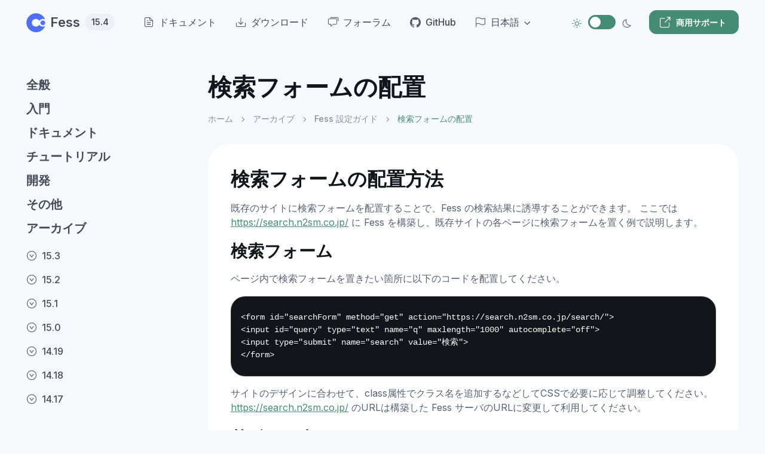

--- FILE ---
content_type: text/html
request_url: https://fess.codelibs.org/ja/13.10/config/search-form.html
body_size: 5979
content:
<!DOCTYPE html> <!--[if IE 8]><html class="no-js lt-ie9" lang="ja"><![endif]--> <!--[if gt IE 8]><!--> <html class="no-js" lang="ja"> <!--<![endif]--> <head> <meta charset="utf-8"> <script>(function(b,m,h,a,g){b[a]=b[a]||[];b[a].push({"gtm.start":new Date().getTime(),event:"gtm.js"});var k=m.getElementsByTagName(h)[0],e=m.createElement(h),c=a!="dataLayer"?"&l="+a:"";e.async=true;e.src="https://www.googletagmanager.com/gtm.js?id="+g+c;k.parentNode.insertBefore(e,k)})(window,document,"script","dataLayer","GTM-5F964KP");</script> <meta name="viewport" content="width=device-width, initial-scale=1.0"> <title>検索フォームの配置</title> <meta property="og:title" content="検索フォームの配置"> <meta property="og:url" content="https://fess.codelibs.org/ja/13.10/config/search-form.html"> <meta property="og:type" content="article"> <meta property="og:image" content=""> <meta name="twitter:site" content=""> <meta name="twitter:card" content="summary"> <meta name="twitter:creator" content="@codelibs"> <meta name="generator" content="Docutils 0.19: https://docutils.sourceforge.io/"/> <meta property="og:description" content="既存のサイトに検索フォームを配置することで、Fess の検索結果に誘導することができます。 ここでは https://search.n2sm.co.jp/ に Fess を構築し、既存サイトの各ページに検索フォームを置く例で説明します。"> <meta property="og:image" content="https://fess.codelibs.org/_static/img/fess-ogp.png"> <meta name="theme-color" content="white"> <script>let mode=window.localStorage.getItem("mode"),root=document.getElementsByTagName("html")[0];if(mode!==undefined&&mode==="dark"){root.classList.add("dark-mode")}else{root.classList.remove("dark-mode")};</script> <link rel="preconnect" href="https://fonts.googleapis.com"> <link rel="preconnect" href="https://fonts.gstatic.com" crossorigin> <link href="https://fonts.googleapis.com/css2?family=Inter:wght@400;500;600;700&amp;display=swap" rel="stylesheet" id="google-font"> <link rel="stylesheet" media="screen" href="../../_static/assets/vendor/simplebar/dist/simplebar.min.css"/> <link rel="stylesheet" media="screen" href="../../_static/assets/vendor/prismjs/themes/prism.css"/> <link rel="stylesheet" media="screen" href="../../_static/assets/vendor/prismjs/plugins/toolbar/prism-toolbar.css"/> <link rel="stylesheet" media="screen" href="../../_static/assets/vendor/prismjs/plugins/line-numbers/prism-line-numbers.css"/> <link rel="stylesheet" media="screen" href="../../_static/assets/css/theme.min.css"> <link rel="stylesheet" media="screen" href="../../_static/css/custom.css"> <link rel="index" title="索引" href="../../genindex.html"/> <link rel="search" title="検索" href="../../search.html"/> <link rel="top" title="Fess 15.4 ドキュメント" href="../../index.html"/> <link rel="up" title="Fess 設定ガイド" href="index.html"/> <link rel="next" title="仮想ホスト" href="virtual-host.html"/> <link rel="prev" title="クローラ関連の設定" href="crawler.html"/> </head> <body class="bg-secondary"> <noscript><iframe src="https://www.googletagmanager.com/ns.html?id=GTM-5F964KP" height="0" width="0" style="display:none;visibility:hidden"></iframe></noscript> <a href="#main-content" class="visually-hidden-focusable">Skip to main content</a> <main class="page-wrapper"> <header class="navbar navbar-expand justify-content-end fixed-top" data-scroll-header role="banner"> <div class="container"> <a class="navbar-brand pe-xl-2 me-4" href="../../index.html"> <span class="text-primary flex-shrink-0 me-2"><img src="../../_static/img/codelibs-logo.svg" width="32" height="32" alt="Fess"></span> Fess <span class="badge bg-secondary fs-sm ms-2">15.4</span> </a> <nav aria-label="Main navigation"> <ul class="navbar-nav d-none d-lg-flex me-auto" role="menubar"> <li class="nav-item" role="none"><a class="nav-link" href="/ja/documentation.html" role="menuitem"><i class="ai-file-text fs-lg opacity-90 me-2"></i>ドキュメント</a></li> <li class="nav-item" role="none"><a class="nav-link" href="/ja/downloads.html" role="menuitem"><i class="ai-download fs-lg opacity-90 me-2"></i>ダウンロード</a></li> <li class="nav-item" role="none"><a class="nav-link" href="https://discuss.codelibs.org/c/fessja/" role="menuitem"><i class="ai-messages fs-lg opacity-90 me-2"></i>フォーラム</a></li> <li class="nav-item" role="none"><a class="nav-link" href="https://github.com/codelibs/fess" role="menuitem"><i class="ai-github fs-lg opacity-90 me-2"></i>GitHub</a></li> <li class="nav-item dropdown"> <a class="nav-link dropdown-toggle" href="#" role="button" data-bs-toggle="dropdown" aria-expanded="false"> <i class="ai-flag fs-lg opacity-90 me-2"></i>日本語 </a> <ul class="dropdown-menu"> <li> <a class="dropdown-item" href="/13.10/config/search-form.html"> English </a> </li> <li> <a class="dropdown-item active" href="/ja/13.10/config/search-form.html"> 日本語 <i class="ai-check ms-2"></i> </a> </li> <li> <a class="dropdown-item" href="/de/13.10/config/search-form.html"> Deutsch </a> </li> <li> <a class="dropdown-item" href="/es/13.10/config/search-form.html"> Español </a> </li> <li> <a class="dropdown-item" href="/fr/13.10/config/search-form.html"> Français </a> </li> <li> <a class="dropdown-item" href="/zh-cn/13.10/config/search-form.html"> 简体中文 </a> </li> <li> <a class="dropdown-item" href="/ko/13.10/config/search-form.html"> 한국어 </a> </li> </ul> </li> </ul> </nav> <div class="form-check form-switch mode-switch pe-lg-1 ms-auto" data-bs-toggle="mode"> <input class="form-check-input" type="checkbox" id="theme-mode"> <label class="form-check-label" for="theme-mode"><i class="ai-sun fs-lg"></i></label> <label class="form-check-label" for="theme-mode"><i class="ai-moon fs-lg"></i></label> </div> <button class="navbar-toggler d-block d-lg-none ms-3 border-0" type="button" data-bs-toggle="offcanvas" data-bs-target="#componentsNav"> <span class="navbar-toggler-icon"></span> </button> <a class="btn btn-sm btn-primary d-none d-lg-inline-flex fs-sm ms-4" href="https://www.n2sm.net/products/n2search.html" target="_blank" rel="noopener"><i class="ai-external-link d-sm-inline-block fs-xl me-2 ms-n1"></i>商用サポート</a> </div> </header> <aside class="container position-fixed d-none d-lg-block start-50 translate-middle-x h-100 pt-5" role="complementary" aria-label="Sidebar navigation"> <div class="row h-100 pt-5"> <div class="col-lg-3 d-flex flex-column pb-3 pt-4" style="height: calc(100% - 2rem);"> <nav class="h-100 mt-2" data-simplebar aria-label="Table of contents"> <h3 class="h5 mb-1 pb-2"><a href="../../overview.html">全般</a></h3> <h3 class="h5 mb-1 pb-2"><a href="../../basic.html">入門</a></h3> <h3 class="h5 mb-1 pb-2"><a href="../../documentation.html">ドキュメント</a></h3> <h3 class="h5 mb-1 pb-2"><a href="../../tutorial.html">チュートリアル</a></h3> <h3 class="h5 mb-1 pb-2"><a href="../../development.html">開発</a></h3> <h3 class="h5 mb-1 pb-2"><a href="../../others.html">その他</a></h3> <h3 class="h5 mb-1 pb-2 current"><a href="../../archives.html">アーカイブ</a></h3><ul class="nav flex-column"> <li class="nav-item"><a class="nav-link px-0 py-2" href="../../archives.html#id2"><i class="ai-circle-arrow-down fs-lg opacity-90 me-2"></i>15.3</a></li> <li class="nav-item"><a class="nav-link px-0 py-2" href="../../archives.html#id3"><i class="ai-circle-arrow-down fs-lg opacity-90 me-2"></i>15.2</a></li> <li class="nav-item"><a class="nav-link px-0 py-2" href="../../archives.html#id4"><i class="ai-circle-arrow-down fs-lg opacity-90 me-2"></i>15.1</a></li> <li class="nav-item"><a class="nav-link px-0 py-2" href="../../archives.html#id5"><i class="ai-circle-arrow-down fs-lg opacity-90 me-2"></i>15.0</a></li> <li class="nav-item"><a class="nav-link px-0 py-2" href="../../archives.html#id6"><i class="ai-circle-arrow-down fs-lg opacity-90 me-2"></i>14.19</a></li> <li class="nav-item"><a class="nav-link px-0 py-2" href="../../archives.html#id7"><i class="ai-circle-arrow-down fs-lg opacity-90 me-2"></i>14.18</a></li> <li class="nav-item"><a class="nav-link px-0 py-2" href="../../archives.html#id8"><i class="ai-circle-arrow-down fs-lg opacity-90 me-2"></i>14.17</a></li> <li class="nav-item"><a class="nav-link px-0 py-2" href="../../archives.html#id9"><i class="ai-circle-arrow-down fs-lg opacity-90 me-2"></i>14.16</a></li> <li class="nav-item"><a class="nav-link px-0 py-2" href="../../archives.html#id10"><i class="ai-circle-arrow-down fs-lg opacity-90 me-2"></i>14.15</a></li> <li class="nav-item"><a class="nav-link px-0 py-2" href="../../archives.html#id11"><i class="ai-circle-arrow-down fs-lg opacity-90 me-2"></i>14.14</a></li> <li class="nav-item"><a class="nav-link px-0 py-2" href="../../archives.html#id12"><i class="ai-circle-arrow-down fs-lg opacity-90 me-2"></i>14.13</a></li> <li class="nav-item"><a class="nav-link px-0 py-2" href="../../archives.html#id13"><i class="ai-circle-arrow-down fs-lg opacity-90 me-2"></i>14.12</a></li> <li class="nav-item"><a class="nav-link px-0 py-2" href="../../archives.html#id14"><i class="ai-circle-arrow-down fs-lg opacity-90 me-2"></i>14.11</a></li> <li class="nav-item"><a class="nav-link px-0 py-2" href="../../archives.html#id15"><i class="ai-circle-arrow-down fs-lg opacity-90 me-2"></i>14.10</a></li> <li class="nav-item"><a class="nav-link px-0 py-2" href="../../archives.html#id16"><i class="ai-circle-arrow-down fs-lg opacity-90 me-2"></i>14.9</a></li> <li class="nav-item"><a class="nav-link px-0 py-2" href="../../archives.html#id17"><i class="ai-circle-arrow-down fs-lg opacity-90 me-2"></i>14.8</a></li> <li class="nav-item"><a class="nav-link px-0 py-2" href="../../archives.html#id18"><i class="ai-circle-arrow-down fs-lg opacity-90 me-2"></i>14.7</a></li> <li class="nav-item"><a class="nav-link px-0 py-2" href="../../archives.html#id19"><i class="ai-circle-arrow-down fs-lg opacity-90 me-2"></i>14.6</a></li> <li class="nav-item"><a class="nav-link px-0 py-2" href="../../archives.html#id20"><i class="ai-circle-arrow-down fs-lg opacity-90 me-2"></i>14.5</a></li> <li class="nav-item"><a class="nav-link px-0 py-2" href="../../archives.html#id21"><i class="ai-circle-arrow-down fs-lg opacity-90 me-2"></i>14.4</a></li> <li class="nav-item"><a class="nav-link px-0 py-2" href="../../archives.html#id22"><i class="ai-circle-arrow-down fs-lg opacity-90 me-2"></i>14.3</a></li> <li class="nav-item"><a class="nav-link px-0 py-2" href="../../archives.html#id23"><i class="ai-circle-arrow-down fs-lg opacity-90 me-2"></i>14.2</a></li> <li class="nav-item"><a class="nav-link px-0 py-2" href="../../archives.html#id24"><i class="ai-circle-arrow-down fs-lg opacity-90 me-2"></i>14.1</a></li> <li class="nav-item"><a class="nav-link px-0 py-2" href="../../archives.html#id25"><i class="ai-circle-arrow-down fs-lg opacity-90 me-2"></i>14.0</a></li> <li class="nav-item"><a class="nav-link px-0 py-2" href="../../archives.html#id26"><i class="ai-circle-arrow-down fs-lg opacity-90 me-2"></i>13.16</a></li> <li class="nav-item"><a class="nav-link px-0 py-2" href="../../archives.html#id27"><i class="ai-circle-arrow-down fs-lg opacity-90 me-2"></i>13.15</a></li> <li class="nav-item"><a class="nav-link px-0 py-2" href="../../archives.html#id28"><i class="ai-circle-arrow-down fs-lg opacity-90 me-2"></i>13.14</a></li> <li class="nav-item"><a class="nav-link px-0 py-2" href="../../archives.html#id29"><i class="ai-circle-arrow-down fs-lg opacity-90 me-2"></i>13.13</a></li> <li class="nav-item"><a class="nav-link px-0 py-2" href="../../archives.html#id30"><i class="ai-circle-arrow-down fs-lg opacity-90 me-2"></i>13.12</a></li> <li class="nav-item"><a class="nav-link px-0 py-2" href="../../archives.html#id31"><i class="ai-circle-arrow-down fs-lg opacity-90 me-2"></i>13.11</a></li> <li class="nav-item current"><a class="nav-link px-0 py-2" href="../../archives.html#id32"><i class="ai-circle-arrow-down fs-lg opacity-90 me-2"></i>13.10</a><ul class="nav flex-column border-start ps-3 ms-2 mb-2"> <li class="nav-item"><a class="nav-link fs-sm fw-normal py-1 ps-1 pe-0 mb-1" href="../install/index.html" data-scroll="data-scroll">Fess インストールガイド</a></li> <li class="nav-item"><a class="nav-link fs-sm fw-normal py-1 ps-1 pe-0 mb-1" href="../user/index.html" data-scroll="data-scroll">Fess ユーザーガイド</a></li> <li class="nav-item"><a class="nav-link fs-sm fw-normal py-1 ps-1 pe-0 mb-1" href="../api/index.html" data-scroll="data-scroll">Fess APIガイド</a></li> <li class="nav-item"><a class="nav-link fs-sm fw-normal py-1 ps-1 pe-0 mb-1" href="../admin/index.html" data-scroll="data-scroll">Fess 管理者ガイド</a></li> <li class="nav-item" current><a class="nav-link fs-sm fw-normal py-1 ps-1 pe-0 mb-1" href="index.html" data-scroll="data-scroll">Fess 設定ガイド</a></li> <li class="nav-item"><a class="nav-link fs-sm fw-normal py-1 ps-1 pe-0 mb-1" href="https://fess.codelibs.org/13.10/apidocs/index.html" data-scroll="data-scroll">JavaDocs</a></li> <li class="nav-item"><a class="nav-link fs-sm fw-normal py-1 ps-1 pe-0 mb-1" href="https://fess.codelibs.org/13.10/xref/index.html" data-scroll="data-scroll">XRef</a></li> <li class="nav-item"><a class="nav-link fs-sm fw-normal py-1 ps-1 pe-0 mb-1" href="https://fess.codelibs.org/13.10/lastadoc-fess.html" data-scroll="data-scroll">I/F Doc</a></li></ul></li> <li class="nav-item"><a class="nav-link px-0 py-2" href="../../archives.html#id33"><i class="ai-circle-arrow-down fs-lg opacity-90 me-2"></i>13.9</a></li> <li class="nav-item"><a class="nav-link px-0 py-2" href="../../archives.html#id34"><i class="ai-circle-arrow-down fs-lg opacity-90 me-2"></i>13.8</a></li> <li class="nav-item"><a class="nav-link px-0 py-2" href="../../archives.html#id35"><i class="ai-circle-arrow-down fs-lg opacity-90 me-2"></i>13.7</a></li> <li class="nav-item"><a class="nav-link px-0 py-2" href="../../archives.html#id36"><i class="ai-circle-arrow-down fs-lg opacity-90 me-2"></i>13.6</a></li> <li class="nav-item"><a class="nav-link px-0 py-2" href="../../archives.html#id37"><i class="ai-circle-arrow-down fs-lg opacity-90 me-2"></i>13.5</a></li> <li class="nav-item"><a class="nav-link px-0 py-2" href="../../archives.html#id38"><i class="ai-circle-arrow-down fs-lg opacity-90 me-2"></i>13.4</a></li> <li class="nav-item"><a class="nav-link px-0 py-2" href="../../archives.html#id39"><i class="ai-circle-arrow-down fs-lg opacity-90 me-2"></i>13.3</a></li> <li class="nav-item"><a class="nav-link px-0 py-2" href="../../archives.html#id40"><i class="ai-circle-arrow-down fs-lg opacity-90 me-2"></i>13.2</a></li> <li class="nav-item"><a class="nav-link px-0 py-2" href="../../archives.html#id41"><i class="ai-circle-arrow-down fs-lg opacity-90 me-2"></i>13.1</a></li> <li class="nav-item"><a class="nav-link px-0 py-2" href="../../archives.html#id42"><i class="ai-circle-arrow-down fs-lg opacity-90 me-2"></i>13.0</a></li> <li class="nav-item"><a class="nav-link px-0 py-2" href="../../archives.html#id43"><i class="ai-circle-arrow-down fs-lg opacity-90 me-2"></i>12.7</a></li> <li class="nav-item"><a class="nav-link px-0 py-2" href="../../archives.html#id44"><i class="ai-circle-arrow-down fs-lg opacity-90 me-2"></i>12.6</a></li> <li class="nav-item"><a class="nav-link px-0 py-2" href="../../archives.html#id45"><i class="ai-circle-arrow-down fs-lg opacity-90 me-2"></i>12.5</a></li> <li class="nav-item"><a class="nav-link px-0 py-2" href="../../archives.html#id46"><i class="ai-circle-arrow-down fs-lg opacity-90 me-2"></i>12.4</a></li> <li class="nav-item"><a class="nav-link px-0 py-2" href="../../archives.html#id47"><i class="ai-circle-arrow-down fs-lg opacity-90 me-2"></i>12.3</a></li> <li class="nav-item"><a class="nav-link px-0 py-2" href="../../archives.html#id48"><i class="ai-circle-arrow-down fs-lg opacity-90 me-2"></i>12.2</a></li> <li class="nav-item"><a class="nav-link px-0 py-2" href="../../archives.html#id49"><i class="ai-circle-arrow-down fs-lg opacity-90 me-2"></i>12.1</a></li> <li class="nav-item"><a class="nav-link px-0 py-2" href="../../archives.html#id50"><i class="ai-circle-arrow-down fs-lg opacity-90 me-2"></i>12.0</a></li> <li class="nav-item"><a class="nav-link px-0 py-2" href="../../archives.html#id51"><i class="ai-circle-arrow-down fs-lg opacity-90 me-2"></i>11.4</a></li> <li class="nav-item"><a class="nav-link px-0 py-2" href="../../archives.html#id52"><i class="ai-circle-arrow-down fs-lg opacity-90 me-2"></i>11.3</a></li> <li class="nav-item"><a class="nav-link px-0 py-2" href="../../archives.html#id53"><i class="ai-circle-arrow-down fs-lg opacity-90 me-2"></i>11.2</a></li> <li class="nav-item"><a class="nav-link px-0 py-2" href="../../archives.html#id54"><i class="ai-circle-arrow-down fs-lg opacity-90 me-2"></i>11.1</a></li> <li class="nav-item"><a class="nav-link px-0 py-2" href="../../archives.html#id55"><i class="ai-circle-arrow-down fs-lg opacity-90 me-2"></i>11.0</a></li> <li class="nav-item"><a class="nav-link px-0 py-2" href="../../archives.html#id56"><i class="ai-circle-arrow-down fs-lg opacity-90 me-2"></i>10.3</a></li> <li class="nav-item"><a class="nav-link px-0 py-2" href="../../archives.html#id57"><i class="ai-circle-arrow-down fs-lg opacity-90 me-2"></i>10.2</a></li> <li class="nav-item"><a class="nav-link px-0 py-2" href="../../archives.html#id58"><i class="ai-circle-arrow-down fs-lg opacity-90 me-2"></i>10.1</a></li> <li class="nav-item"><a class="nav-link px-0 py-2" href="../../archives.html#id59"><i class="ai-circle-arrow-down fs-lg opacity-90 me-2"></i>10.0</a></li> <li class="nav-item"><a class="nav-link px-0 py-2" href="../../archives.html#id60"><i class="ai-circle-arrow-down fs-lg opacity-90 me-2"></i>9.4</a></li> <li class="nav-item"><a class="nav-link px-0 py-2" href="../../archives.html#id61"><i class="ai-circle-arrow-down fs-lg opacity-90 me-2"></i>9.3</a></li> <li class="nav-item"><a class="nav-link px-0 py-2" href="../../archives.html#id62"><i class="ai-circle-arrow-down fs-lg opacity-90 me-2"></i>9.2</a></li> <li class="nav-item"><a class="nav-link px-0 py-2" href="../../archives.html#id63"><i class="ai-circle-arrow-down fs-lg opacity-90 me-2"></i>9.1</a></li> <li class="nav-item"><a class="nav-link px-0 py-2" href="../../archives.html#id64"><i class="ai-circle-arrow-down fs-lg opacity-90 me-2"></i>9.0</a></li> <li class="nav-item"><a class="nav-link px-0 py-2" href="../../archives.html#id65"><i class="ai-circle-arrow-down fs-lg opacity-90 me-2"></i>8.0</a></li> <li class="nav-item"><a class="nav-link px-0 py-2" href="../../archives.html#id66"><i class="ai-circle-arrow-down fs-lg opacity-90 me-2"></i>7.0</a></li> <li class="nav-item"><a class="nav-link px-0 py-2" href="../../archives.html#id67"><i class="ai-circle-arrow-down fs-lg opacity-90 me-2"></i>6.0</a></li> <li class="nav-item"><a class="nav-link px-0 py-2" href="../../archives.html#id68"><i class="ai-circle-arrow-down fs-lg opacity-90 me-2"></i>5.0</a></li> <li class="nav-item"><a class="nav-link px-0 py-2" href="../../archives.html#id69"><i class="ai-circle-arrow-down fs-lg opacity-90 me-2"></i>4.0</a></li> <li class="nav-item"><a class="nav-link px-0 py-2" href="../../archives.html#id70"><i class="ai-circle-arrow-down fs-lg opacity-90 me-2"></i>3.0</a></li> <li class="nav-item"><a class="nav-link px-0 py-2" href="../../archives.html#id71"><i class="ai-circle-arrow-down fs-lg opacity-90 me-2"></i>2.0</a></li> <li class="nav-item"><a class="nav-link px-0 py-2" href="../../archives.html#id72"><i class="ai-circle-arrow-down fs-lg opacity-90 me-2"></i>チュートリアル</a></li></ul> </nav> </div> </div> </aside> <div class="offcanvas offcanvas-start" id="componentsNav"> <div class="offcanvas-header align-items-center"> <div class="d-flex align-items-center"> <h4 class="offcanvas-title">メニュー</h4> </div> <button class="btn-close" type="button" data-bs-dismiss="offcanvas"></button> </div> <ul class="nav flex-column border-bottom pb-4"> <li class="nav-item"><a class="nav-link py-2" href="https://fess.codelibs.org/ja/documentation.html"><i class="ai-file-text fs-lg opacity-90 me-2"></i>ドキュメント</a></li> <li class="nav-item"><a class="nav-link py-2" href="https://discuss.codelibs.org/c/fessja/"><i class="ai-messages fs-lg opacity-90 me-2"></i>フォーラム</a></li> <li class="nav-item"><a class="nav-link py-2" href="https://github.com/codelibs/fess"><i class="ai-github fs-lg opacity-90 me-2"></i>GitHub</a></li> <li class="nav-item dropdown"> <a class="nav-link py-2 dropdown-toggle" href="#" role="button" data-bs-toggle="dropdown" aria-expanded="false"> <i class="ai-flag fs-lg opacity-90 me-2"></i>日本語 </a> <ul class="dropdown-menu"> <li> <a class="dropdown-item" href="/13.10/config/search-form.html"> English </a> </li> <li> <a class="dropdown-item active" href="/ja/13.10/config/search-form.html"> 日本語 <i class="ai-check ms-2"></i> </a> </li> <li> <a class="dropdown-item" href="/de/13.10/config/search-form.html"> Deutsch </a> </li> <li> <a class="dropdown-item" href="/es/13.10/config/search-form.html"> Español </a> </li> <li> <a class="dropdown-item" href="/fr/13.10/config/search-form.html"> Français </a> </li> <li> <a class="dropdown-item" href="/zh-cn/13.10/config/search-form.html"> 简体中文 </a> </li> <li> <a class="dropdown-item" href="/ko/13.10/config/search-form.html"> 한국어 </a> </li> </ul> </li> </ul> <div class="offcanvas-body"> <h3 class="h5 mb-1 pb-2"><a href="../../overview.html">全般</a></h3> <h3 class="h5 mb-1 pb-2"><a href="../../basic.html">入門</a></h3> <h3 class="h5 mb-1 pb-2"><a href="../../documentation.html">ドキュメント</a></h3> <h3 class="h5 mb-1 pb-2"><a href="../../tutorial.html">チュートリアル</a></h3> <h3 class="h5 mb-1 pb-2"><a href="../../development.html">開発</a></h3> <h3 class="h5 mb-1 pb-2"><a href="../../others.html">その他</a></h3> <h3 class="h5 mb-1 pb-2 current"><a href="../../archives.html">アーカイブ</a></h3><ul class="nav flex-column"> <li class="nav-item"><a class="nav-link px-0 py-2" href="../../archives.html#id2"><i class="ai-circle-arrow-down fs-lg opacity-90 me-2"></i>15.3</a></li> <li class="nav-item"><a class="nav-link px-0 py-2" href="../../archives.html#id3"><i class="ai-circle-arrow-down fs-lg opacity-90 me-2"></i>15.2</a></li> <li class="nav-item"><a class="nav-link px-0 py-2" href="../../archives.html#id4"><i class="ai-circle-arrow-down fs-lg opacity-90 me-2"></i>15.1</a></li> <li class="nav-item"><a class="nav-link px-0 py-2" href="../../archives.html#id5"><i class="ai-circle-arrow-down fs-lg opacity-90 me-2"></i>15.0</a></li> <li class="nav-item"><a class="nav-link px-0 py-2" href="../../archives.html#id6"><i class="ai-circle-arrow-down fs-lg opacity-90 me-2"></i>14.19</a></li> <li class="nav-item"><a class="nav-link px-0 py-2" href="../../archives.html#id7"><i class="ai-circle-arrow-down fs-lg opacity-90 me-2"></i>14.18</a></li> <li class="nav-item"><a class="nav-link px-0 py-2" href="../../archives.html#id8"><i class="ai-circle-arrow-down fs-lg opacity-90 me-2"></i>14.17</a></li> <li class="nav-item"><a class="nav-link px-0 py-2" href="../../archives.html#id9"><i class="ai-circle-arrow-down fs-lg opacity-90 me-2"></i>14.16</a></li> <li class="nav-item"><a class="nav-link px-0 py-2" href="../../archives.html#id10"><i class="ai-circle-arrow-down fs-lg opacity-90 me-2"></i>14.15</a></li> <li class="nav-item"><a class="nav-link px-0 py-2" href="../../archives.html#id11"><i class="ai-circle-arrow-down fs-lg opacity-90 me-2"></i>14.14</a></li> <li class="nav-item"><a class="nav-link px-0 py-2" href="../../archives.html#id12"><i class="ai-circle-arrow-down fs-lg opacity-90 me-2"></i>14.13</a></li> <li class="nav-item"><a class="nav-link px-0 py-2" href="../../archives.html#id13"><i class="ai-circle-arrow-down fs-lg opacity-90 me-2"></i>14.12</a></li> <li class="nav-item"><a class="nav-link px-0 py-2" href="../../archives.html#id14"><i class="ai-circle-arrow-down fs-lg opacity-90 me-2"></i>14.11</a></li> <li class="nav-item"><a class="nav-link px-0 py-2" href="../../archives.html#id15"><i class="ai-circle-arrow-down fs-lg opacity-90 me-2"></i>14.10</a></li> <li class="nav-item"><a class="nav-link px-0 py-2" href="../../archives.html#id16"><i class="ai-circle-arrow-down fs-lg opacity-90 me-2"></i>14.9</a></li> <li class="nav-item"><a class="nav-link px-0 py-2" href="../../archives.html#id17"><i class="ai-circle-arrow-down fs-lg opacity-90 me-2"></i>14.8</a></li> <li class="nav-item"><a class="nav-link px-0 py-2" href="../../archives.html#id18"><i class="ai-circle-arrow-down fs-lg opacity-90 me-2"></i>14.7</a></li> <li class="nav-item"><a class="nav-link px-0 py-2" href="../../archives.html#id19"><i class="ai-circle-arrow-down fs-lg opacity-90 me-2"></i>14.6</a></li> <li class="nav-item"><a class="nav-link px-0 py-2" href="../../archives.html#id20"><i class="ai-circle-arrow-down fs-lg opacity-90 me-2"></i>14.5</a></li> <li class="nav-item"><a class="nav-link px-0 py-2" href="../../archives.html#id21"><i class="ai-circle-arrow-down fs-lg opacity-90 me-2"></i>14.4</a></li> <li class="nav-item"><a class="nav-link px-0 py-2" href="../../archives.html#id22"><i class="ai-circle-arrow-down fs-lg opacity-90 me-2"></i>14.3</a></li> <li class="nav-item"><a class="nav-link px-0 py-2" href="../../archives.html#id23"><i class="ai-circle-arrow-down fs-lg opacity-90 me-2"></i>14.2</a></li> <li class="nav-item"><a class="nav-link px-0 py-2" href="../../archives.html#id24"><i class="ai-circle-arrow-down fs-lg opacity-90 me-2"></i>14.1</a></li> <li class="nav-item"><a class="nav-link px-0 py-2" href="../../archives.html#id25"><i class="ai-circle-arrow-down fs-lg opacity-90 me-2"></i>14.0</a></li> <li class="nav-item"><a class="nav-link px-0 py-2" href="../../archives.html#id26"><i class="ai-circle-arrow-down fs-lg opacity-90 me-2"></i>13.16</a></li> <li class="nav-item"><a class="nav-link px-0 py-2" href="../../archives.html#id27"><i class="ai-circle-arrow-down fs-lg opacity-90 me-2"></i>13.15</a></li> <li class="nav-item"><a class="nav-link px-0 py-2" href="../../archives.html#id28"><i class="ai-circle-arrow-down fs-lg opacity-90 me-2"></i>13.14</a></li> <li class="nav-item"><a class="nav-link px-0 py-2" href="../../archives.html#id29"><i class="ai-circle-arrow-down fs-lg opacity-90 me-2"></i>13.13</a></li> <li class="nav-item"><a class="nav-link px-0 py-2" href="../../archives.html#id30"><i class="ai-circle-arrow-down fs-lg opacity-90 me-2"></i>13.12</a></li> <li class="nav-item"><a class="nav-link px-0 py-2" href="../../archives.html#id31"><i class="ai-circle-arrow-down fs-lg opacity-90 me-2"></i>13.11</a></li> <li class="nav-item current"><a class="nav-link px-0 py-2" href="../../archives.html#id32"><i class="ai-circle-arrow-down fs-lg opacity-90 me-2"></i>13.10</a><ul class="nav flex-column border-start ps-3 ms-2 mb-2"> <li class="nav-item"><a class="nav-link fs-sm fw-normal py-1 ps-1 pe-0 mb-1" href="../install/index.html" data-scroll="data-scroll">Fess インストールガイド</a></li> <li class="nav-item"><a class="nav-link fs-sm fw-normal py-1 ps-1 pe-0 mb-1" href="../user/index.html" data-scroll="data-scroll">Fess ユーザーガイド</a></li> <li class="nav-item"><a class="nav-link fs-sm fw-normal py-1 ps-1 pe-0 mb-1" href="../api/index.html" data-scroll="data-scroll">Fess APIガイド</a></li> <li class="nav-item"><a class="nav-link fs-sm fw-normal py-1 ps-1 pe-0 mb-1" href="../admin/index.html" data-scroll="data-scroll">Fess 管理者ガイド</a></li> <li class="nav-item" current><a class="nav-link fs-sm fw-normal py-1 ps-1 pe-0 mb-1" href="index.html" data-scroll="data-scroll">Fess 設定ガイド</a></li> <li class="nav-item"><a class="nav-link fs-sm fw-normal py-1 ps-1 pe-0 mb-1" href="https://fess.codelibs.org/13.10/apidocs/index.html" data-scroll="data-scroll">JavaDocs</a></li> <li class="nav-item"><a class="nav-link fs-sm fw-normal py-1 ps-1 pe-0 mb-1" href="https://fess.codelibs.org/13.10/xref/index.html" data-scroll="data-scroll">XRef</a></li> <li class="nav-item"><a class="nav-link fs-sm fw-normal py-1 ps-1 pe-0 mb-1" href="https://fess.codelibs.org/13.10/lastadoc-fess.html" data-scroll="data-scroll">I/F Doc</a></li></ul></li> <li class="nav-item"><a class="nav-link px-0 py-2" href="../../archives.html#id33"><i class="ai-circle-arrow-down fs-lg opacity-90 me-2"></i>13.9</a></li> <li class="nav-item"><a class="nav-link px-0 py-2" href="../../archives.html#id34"><i class="ai-circle-arrow-down fs-lg opacity-90 me-2"></i>13.8</a></li> <li class="nav-item"><a class="nav-link px-0 py-2" href="../../archives.html#id35"><i class="ai-circle-arrow-down fs-lg opacity-90 me-2"></i>13.7</a></li> <li class="nav-item"><a class="nav-link px-0 py-2" href="../../archives.html#id36"><i class="ai-circle-arrow-down fs-lg opacity-90 me-2"></i>13.6</a></li> <li class="nav-item"><a class="nav-link px-0 py-2" href="../../archives.html#id37"><i class="ai-circle-arrow-down fs-lg opacity-90 me-2"></i>13.5</a></li> <li class="nav-item"><a class="nav-link px-0 py-2" href="../../archives.html#id38"><i class="ai-circle-arrow-down fs-lg opacity-90 me-2"></i>13.4</a></li> <li class="nav-item"><a class="nav-link px-0 py-2" href="../../archives.html#id39"><i class="ai-circle-arrow-down fs-lg opacity-90 me-2"></i>13.3</a></li> <li class="nav-item"><a class="nav-link px-0 py-2" href="../../archives.html#id40"><i class="ai-circle-arrow-down fs-lg opacity-90 me-2"></i>13.2</a></li> <li class="nav-item"><a class="nav-link px-0 py-2" href="../../archives.html#id41"><i class="ai-circle-arrow-down fs-lg opacity-90 me-2"></i>13.1</a></li> <li class="nav-item"><a class="nav-link px-0 py-2" href="../../archives.html#id42"><i class="ai-circle-arrow-down fs-lg opacity-90 me-2"></i>13.0</a></li> <li class="nav-item"><a class="nav-link px-0 py-2" href="../../archives.html#id43"><i class="ai-circle-arrow-down fs-lg opacity-90 me-2"></i>12.7</a></li> <li class="nav-item"><a class="nav-link px-0 py-2" href="../../archives.html#id44"><i class="ai-circle-arrow-down fs-lg opacity-90 me-2"></i>12.6</a></li> <li class="nav-item"><a class="nav-link px-0 py-2" href="../../archives.html#id45"><i class="ai-circle-arrow-down fs-lg opacity-90 me-2"></i>12.5</a></li> <li class="nav-item"><a class="nav-link px-0 py-2" href="../../archives.html#id46"><i class="ai-circle-arrow-down fs-lg opacity-90 me-2"></i>12.4</a></li> <li class="nav-item"><a class="nav-link px-0 py-2" href="../../archives.html#id47"><i class="ai-circle-arrow-down fs-lg opacity-90 me-2"></i>12.3</a></li> <li class="nav-item"><a class="nav-link px-0 py-2" href="../../archives.html#id48"><i class="ai-circle-arrow-down fs-lg opacity-90 me-2"></i>12.2</a></li> <li class="nav-item"><a class="nav-link px-0 py-2" href="../../archives.html#id49"><i class="ai-circle-arrow-down fs-lg opacity-90 me-2"></i>12.1</a></li> <li class="nav-item"><a class="nav-link px-0 py-2" href="../../archives.html#id50"><i class="ai-circle-arrow-down fs-lg opacity-90 me-2"></i>12.0</a></li> <li class="nav-item"><a class="nav-link px-0 py-2" href="../../archives.html#id51"><i class="ai-circle-arrow-down fs-lg opacity-90 me-2"></i>11.4</a></li> <li class="nav-item"><a class="nav-link px-0 py-2" href="../../archives.html#id52"><i class="ai-circle-arrow-down fs-lg opacity-90 me-2"></i>11.3</a></li> <li class="nav-item"><a class="nav-link px-0 py-2" href="../../archives.html#id53"><i class="ai-circle-arrow-down fs-lg opacity-90 me-2"></i>11.2</a></li> <li class="nav-item"><a class="nav-link px-0 py-2" href="../../archives.html#id54"><i class="ai-circle-arrow-down fs-lg opacity-90 me-2"></i>11.1</a></li> <li class="nav-item"><a class="nav-link px-0 py-2" href="../../archives.html#id55"><i class="ai-circle-arrow-down fs-lg opacity-90 me-2"></i>11.0</a></li> <li class="nav-item"><a class="nav-link px-0 py-2" href="../../archives.html#id56"><i class="ai-circle-arrow-down fs-lg opacity-90 me-2"></i>10.3</a></li> <li class="nav-item"><a class="nav-link px-0 py-2" href="../../archives.html#id57"><i class="ai-circle-arrow-down fs-lg opacity-90 me-2"></i>10.2</a></li> <li class="nav-item"><a class="nav-link px-0 py-2" href="../../archives.html#id58"><i class="ai-circle-arrow-down fs-lg opacity-90 me-2"></i>10.1</a></li> <li class="nav-item"><a class="nav-link px-0 py-2" href="../../archives.html#id59"><i class="ai-circle-arrow-down fs-lg opacity-90 me-2"></i>10.0</a></li> <li class="nav-item"><a class="nav-link px-0 py-2" href="../../archives.html#id60"><i class="ai-circle-arrow-down fs-lg opacity-90 me-2"></i>9.4</a></li> <li class="nav-item"><a class="nav-link px-0 py-2" href="../../archives.html#id61"><i class="ai-circle-arrow-down fs-lg opacity-90 me-2"></i>9.3</a></li> <li class="nav-item"><a class="nav-link px-0 py-2" href="../../archives.html#id62"><i class="ai-circle-arrow-down fs-lg opacity-90 me-2"></i>9.2</a></li> <li class="nav-item"><a class="nav-link px-0 py-2" href="../../archives.html#id63"><i class="ai-circle-arrow-down fs-lg opacity-90 me-2"></i>9.1</a></li> <li class="nav-item"><a class="nav-link px-0 py-2" href="../../archives.html#id64"><i class="ai-circle-arrow-down fs-lg opacity-90 me-2"></i>9.0</a></li> <li class="nav-item"><a class="nav-link px-0 py-2" href="../../archives.html#id65"><i class="ai-circle-arrow-down fs-lg opacity-90 me-2"></i>8.0</a></li> <li class="nav-item"><a class="nav-link px-0 py-2" href="../../archives.html#id66"><i class="ai-circle-arrow-down fs-lg opacity-90 me-2"></i>7.0</a></li> <li class="nav-item"><a class="nav-link px-0 py-2" href="../../archives.html#id67"><i class="ai-circle-arrow-down fs-lg opacity-90 me-2"></i>6.0</a></li> <li class="nav-item"><a class="nav-link px-0 py-2" href="../../archives.html#id68"><i class="ai-circle-arrow-down fs-lg opacity-90 me-2"></i>5.0</a></li> <li class="nav-item"><a class="nav-link px-0 py-2" href="../../archives.html#id69"><i class="ai-circle-arrow-down fs-lg opacity-90 me-2"></i>4.0</a></li> <li class="nav-item"><a class="nav-link px-0 py-2" href="../../archives.html#id70"><i class="ai-circle-arrow-down fs-lg opacity-90 me-2"></i>3.0</a></li> <li class="nav-item"><a class="nav-link px-0 py-2" href="../../archives.html#id71"><i class="ai-circle-arrow-down fs-lg opacity-90 me-2"></i>2.0</a></li> <li class="nav-item"><a class="nav-link px-0 py-2" href="../../archives.html#id72"><i class="ai-circle-arrow-down fs-lg opacity-90 me-2"></i>チュートリアル</a></li></ul> </div> <div class="offcanvas-header border-top"> <a class="btn btn-primary w-100" href="https://www.n2sm.net/products/n2search.html" target="_blank" rel="noopener"><i class="ai-external-link d-sm-inline-block fs-xl me-2 ms-n1"></i>商用サポート</a> </div> </div> <section id="main-content" class="container pt-5 pb-4" role="main" aria-label="Main content"> <div class="row pt-5 pb-2 pb-sm-3"> <div class="col-lg-9 offset-lg-3 position-relative zindex-5"> <h1 class="pt-lg-4">検索フォームの配置</h1> <div class="d-flex flex-wrap flex-md-nowrap justify-content-between pb-3"> <nav aria-label="breadcrumb"> <ol class="breadcrumb"> <li class="breadcrumb-item"><a href="../../index.html">ホーム</a></li> <li class="breadcrumb-item"><a href="../../archives.html">アーカイブ</a></li> <li class="breadcrumb-item"><a href="index.html">Fess 設定ガイド</a></li> <li class="breadcrumb-item active" aria-current="page">検索フォームの配置</li> </ol> </nav> </div> <section class="card border-0 mb-4" id="type-body-text"> <div class="card-body"> <section id="id1"> <section id="id2"> <h2>検索フォームの配置方法<a class="headerlink" href="#id2" title="この見出しへのパーマリンク"><i class="ai-link"></i></a></h2> <p>既存のサイトに検索フォームを配置することで、Fess の検索結果に誘導することができます。 ここでは <a class="reference external" href="https://search.n2sm.co.jp/">https://search.n2sm.co.jp/</a> に Fess を構築し、既存サイトの各ページに検索フォームを置く例で説明します。</p> <section id="id3"> <h3>検索フォーム<a class="headerlink" href="#id3" title="この見出しへのパーマリンク"><i class="ai-link"></i></a></h3> <p>ページ内で検索フォームを置きたい箇所に以下のコードを配置してください。</p> <div class="highlight-default notranslate"><div class="highlight mb-3"><pre><span></span><span class="o">&lt;</span><span class="n">form</span> <span class="nb">id</span><span class="o">=</span><span class="s2">&quot;searchForm&quot;</span> <span class="n">method</span><span class="o">=</span><span class="s2">&quot;get&quot;</span> <span class="n">action</span><span class="o">=</span><span class="s2">&quot;https://search.n2sm.co.jp/search/&quot;</span><span class="o">&gt;</span>
<span class="o">&lt;</span><span class="nb">input</span> <span class="nb">id</span><span class="o">=</span><span class="s2">&quot;query&quot;</span> <span class="nb">type</span><span class="o">=</span><span class="s2">&quot;text&quot;</span> <span class="n">name</span><span class="o">=</span><span class="s2">&quot;q&quot;</span> <span class="n">maxlength</span><span class="o">=</span><span class="s2">&quot;1000&quot;</span> <span class="n">autocomplete</span><span class="o">=</span><span class="s2">&quot;off&quot;</span><span class="o">&gt;</span>
<span class="o">&lt;</span><span class="nb">input</span> <span class="nb">type</span><span class="o">=</span><span class="s2">&quot;submit&quot;</span> <span class="n">name</span><span class="o">=</span><span class="s2">&quot;search&quot;</span> <span class="n">value</span><span class="o">=</span><span class="s2">&quot;検索&quot;</span><span class="o">&gt;</span>
<span class="o">&lt;/</span><span class="n">form</span><span class="o">&gt;</span>
</pre></div> </div> <p>サイトのデザインに合わせて、class属性でクラス名を追加するなどしてCSSで必要に応じて調整してください。 <a class="reference external" href="https://search.n2sm.co.jp/">https://search.n2sm.co.jp/</a> のURLは構築した Fess サーバのURLに変更して利用してください。</p> </section> <section id="id4"> <h3>サジェスト<a class="headerlink" href="#id4" title="この見出しへのパーマリンク"><i class="ai-link"></i></a></h3> <p>配置した検索フォームにサジェスト機能を設定することもできます。 設定する場合は以下のコードを&lt;/body&gt;の前に追加してください。</p> <div class="highlight-default notranslate"><div class="highlight mb-3"><pre><span></span>&lt;script type=&quot;text/javascript&quot; src=&quot;https://search.n2sm.co.jp/js/jquery-3.4.1.min.js&quot;&gt;&lt;/script&gt;
&lt;script type=&quot;text/javascript&quot; src=&quot;https://search.n2sm.co.jp/js/suggestor.js&quot;&gt;&lt;/script&gt;
&lt;script&gt;
$(function() {
  $(&#39;#query&#39;).suggestor({
    ajaxinfo : {
      url : &#39;https://search.n2sm.co.jp/suggest&#39;,
      fn : &#39;_default,content,title&#39;,
      num : 10
    },
    boxCssInfo: {
      border: &quot;1px solid rgba(82, 168, 236, 0.5)&quot;,
      &quot;-webkit-box-shadow&quot;:
        &quot;0 1px 1px 0px rgba(0, 0, 0, 0.1), 0 3px 2px 0px rgba(82, 168, 236, 0.2)&quot;,
      &quot;-moz-box-shadow&quot;:
        &quot;0 1px 1px 0px rgba(0, 0, 0, 0.1), 0 3px 2px 0px rgba(82, 168, 236, 0.2)&quot;,
      &quot;box-shadow&quot;:
        &quot;0 1px 1px 0px rgba(0, 0, 0, 0.1), 0 3px 2px 0px rgba(82, 168, 236, 0.2)&quot;,
      &quot;background-color&quot;: &quot;#fff&quot;,
      &quot;z-index&quot;: &quot;10000&quot;
    },
    minterm: 2,
    adjustWidthVal : 11,
    searchForm : $(&#39;#searchForm&#39;)
  });
});
&lt;/script&gt;
</pre></div> </div> <p>既にサイトでjQueryを利用している場合はjQueryのscript要素は追加する必要はありません。</p> <p>&quot;z-index&quot;で指定する値は、他の要素と重ならない値を指定してください。</p> </section> </section> </section> </div> </section> </div> </div> </section> </main> <footer class="footer bg-dark position-relative pb-4 pt-md-3 py-lg-4 py-xl-5"> <div class="d-none d-dark-mode-block position-absolute top-0 start-0 w-100 h-100" style="background-color: rgba(255,255,255, .02);"></div> <div class="dark-mode container position-relative zindex-2 pt-2 pb-2"> <div class="d-sm-flex align-items-end justify-content-between border-bottom"> <nav class="d-flex mb-3 mb-sm-4"> <a class="nav-link text-muted fs-sm fw-normal ps-0 pe-2 py-2 me-4" href="/ja/downloads.html">ダウンロード</a> <a class="nav-link text-muted fs-sm fw-normal ps-0 pe-2 py-2 me-4" href="https://github.com/codelibs/fess/blob/master/LICENSE">ライセンス</a> <a class="nav-link text-muted fs-sm fw-normal ps-0 pe-2 py-2 me-4" href="https://www.codelibs.org/">CodeLibs Project</a> </div> <div class="d-sm-flex align-items-center pt-4"> <div class="d-sm-flex align-items-center pe-sm-2"> <a class="navbar-brand d-inline-flex align-items-center me-sm-5 mb-4 mb-sm-0" href="../../index.html"><span class="text-primary flex-shrink-0 me-2"><img src="../../_static/img/codelibs-logo.svg" width="32" height="32" alt="Fess"></span><span class="text-nav">Fess</span></a> <div class="text-nowrap mb-4 mb-sm-0"> <a class="btn btn-icon btn-sm btn-secondary btn-telegram rounded-circle mx-2 ms-sm-0 me-sm-3" href="https://github.com/codelibs/fess"><i class="ai-github"></i></a> <a class="btn btn-icon btn-sm btn-secondary btn-telegram rounded-circle mx-2 ms-sm-0 me-sm-3" href="https://www.chazine.com/archives/category/codelibs/fess"><i class="ai-blogger"></i></a> </div> </div> </div> </div> <div class="pt-5 pt-lg-0"></div> </footer> <a class="btn-scroll-top" href="#top" data-scroll> <svg viewBox="0 0 40 40" fill="currentColor" xmlns="http://www.w3.org/2000/svg"> <circle cx="20" cy="20" r="19" fill="none" stroke="currentColor" stroke-width="1.5" stroke-miterlimit="10"></circle> </svg><i class="ai-arrow-up"> </i></a> <script src="../../_static/assets/vendor/bootstrap/dist/js/bootstrap.bundle.min.js"></script> <script src="../../_static/assets/vendor/smooth-scroll/dist/smooth-scroll.polyfills.min.js"></script> <script src="../../_static/assets/vendor/simplebar/dist/simplebar.min.js"></script> <script src="../../_static/assets/vendor/prismjs/components/prism-core.min.js"></script> <script src="../../_static/assets/vendor/prismjs/components/prism-markup.min.js"></script> <script src="../../_static/assets/vendor/prismjs/components/prism-clike.min.js"></script> <script src="../../_static/assets/vendor/prismjs/components/prism-javascript.min.js"></script> <script src="../../_static/assets/vendor/prismjs/components/prism-pug.min.js"></script> <script src="../../_static/assets/vendor/prismjs/plugins/toolbar/prism-toolbar.min.js"></script> <script src="../../_static/assets/vendor/prismjs/plugins/copy-to-clipboard/prism-copy-to-clipboard.min.js"></script> <script src="../../_static/assets/vendor/prismjs/plugins/line-numbers/prism-line-numbers.min.js"></script> <script src="../../_static/assets/js/theme.min.js"></script> </body> </html>

--- FILE ---
content_type: application/javascript
request_url: https://fess.codelibs.org/ja/_static/assets/js/theme.min.js
body_size: 4834
content:
function ownKeys(t,e){var r,a=Object.keys(t);return Object.getOwnPropertySymbols&&(r=Object.getOwnPropertySymbols(t),e&&(r=r.filter(function(e){return Object.getOwnPropertyDescriptor(t,e).enumerable})),a.push.apply(a,r)),a}function _objectSpread(t){for(var e=1;e<arguments.length;e++){var r=null!=arguments[e]?arguments[e]:{};e%2?ownKeys(Object(r),!0).forEach(function(e){_defineProperty(t,e,r[e])}):Object.getOwnPropertyDescriptors?Object.defineProperties(t,Object.getOwnPropertyDescriptors(r)):ownKeys(Object(r)).forEach(function(e){Object.defineProperty(t,e,Object.getOwnPropertyDescriptor(r,e))})}return t}function _defineProperty(e,t,r){return t in e?Object.defineProperty(e,t,{value:r,enumerable:!0,configurable:!0,writable:!0}):e[t]=r,e}function _typeof(e){return(_typeof="function"==typeof Symbol&&"symbol"==typeof Symbol.iterator?function(e){return typeof e}:function(e){return e&&"function"==typeof Symbol&&e.constructor===Symbol&&e!==Symbol.prototype?"symbol":typeof e})(e)}
/**
 * Around | Multipurpose Bootstrap HTML Template
 * Copyright 2022 Createx Studio
 * Theme core scripts
 * 
 * @author Createx Studio
 * @version 3.0.0
 */
!function(){"use strict";var t,e,r,a,n,o,l,c;null!==(e=document.querySelector('[data-bs-toggle="mode"]'))&&(t=e.querySelector(".form-check-input"),"dark"===mode?(root.classList.add("dark-mode"),t.checked=!0):(root.classList.remove("dark-mode"),t.checked=!1),e.addEventListener("click",function(e){t.checked?(root.classList.add("dark-mode"),window.localStorage.setItem("mode","dark")):(root.classList.remove("dark-mode"),window.localStorage.setItem("mode","light"))})),null!=(a=document.querySelector(".navbar.fixed-top"))&&(a.classList,r=function(e){20<e.currentTarget.pageYOffset?(a.classList.add("navbar-stuck"),a.classList.contains("navbar-ignore-dark-mode")&&a.classList.remove("ignore-dark-mode")):(a.classList.remove("navbar-stuck"),a.classList.contains("navbar-ignore-dark-mode")&&a.classList.add("ignore-dark-mode"))},window.addEventListener("load",function(e){r(e)}),window.addEventListener("scroll",function(e){r(e)})),null!==document.querySelector("[data-aos]")&&AOS.init(),new SmoothScroll("[data-scroll]",{speed:800,speedAsDuration:!0,offset:function(e,t){return t.dataset.scrollOffset||20},header:"[data-scroll-header]",updateURL:!1}),null!=(c=document.querySelector(".btn-scroll-top"))&&(n=parseInt(450,10),o=c.querySelector("svg circle"),l=o.getTotalLength(),o.style.strokeDasharray=l,o.style.strokeDashoffset=l,window.addEventListener("scroll",function(e){e.currentTarget.pageYOffset>n?c.classList.add("show"):c.classList.remove("show"),e=(document.body.scrollTop+document.documentElement.scrollTop)/(document.documentElement.scrollHeight-document.documentElement.clientHeight),o.style.strokeDashoffset=l-l*e})),function(){var n,o=document.querySelectorAll(".masonry-grid");if(null!==o)for(var e=0;e<o.length;e++){var t=function(e){n=new Shuffle(o[e],{itemSelector:".masonry-grid-item",sizer:".masonry-grid-item"}),imagesLoaded(o[e]).on("progress",function(){n.layout()});var a=o[e].closest(".masonry-filterable");if(null===a)return{v:void 0};for(var t=a.querySelectorAll(".masonry-filters [data-group]"),r=0;r<t.length;r++)t[r].addEventListener("click",function(e){var t=a.querySelector(".masonry-filters .active"),r=this.dataset.group;null!==t&&t.classList.remove("active"),this.classList.add("active"),n.filter(r),e.preventDefault()})}(e);if("object"===_typeof(t))return t.v}}(),function(){for(var r=document.querySelectorAll(".password-toggle"),e=0;e<r.length;e++)!function(e){var t=r[e].querySelector(".form-control");r[e].querySelector(".password-toggle-btn").addEventListener("click",function(e){"checkbox"===e.target.type&&(e.target.checked?t.type="text":t.type="password")},!1)}(e)}(),function(){var e=document.querySelectorAll(".interactive-map");if(0!==e.length)for(var t=0;t<e.length;t++){var r=e[t].dataset.mapOptions,a=(e[t].dataset.mapOptionsJson,void 0);if(r&&""!==r){var r=JSON.parse(r),n=r.mapLayer||"https://api.maptiler.com/maps/pastel/{z}/{x}/{y}.png?key=BO4zZpr0fIIoydRTOLSx",o=r.center||[0,0],l=r.zoom||1,c=!1!==r.scrollWheelZoom,s=r.markers,a=L.map(e[t],{scrollWheelZoom:c}).setView(o,l);if(L.tileLayer(n,{tileSize:512,zoomOffset:-1,minZoom:1,attribution:'<a href="https://www.maptiler.com/copyright/" target="_blank">&copy; MapTiler</a> <a href="https://www.openstreetmap.org/copyright" target="_blank">&copy; OpenStreetMap contributors</a>',crossOrigin:!0}).addTo(a),s)for(var i=0;i<s.length;i++){var d=s[i].iconUrl,u=s[i].shadowUrl,d=L.icon({iconUrl:d||"assets/img/map/marker-icon.png",iconSize:[30,43],iconAnchor:[14,43],shadowUrl:u||"assets/img/map/marker-shadow.png",shadowSize:[41,41],shadowAnchor:[13,41],popupAnchor:[1,-40]}),u=s[i].popup,d=L.marker(s[i].position,{icon:d}).addTo(a);u&&d.bindPopup(u)}}else a=L.map(e[t]).setView([0,0],1),L.tileLayer("https://api.maptiler.com/maps/pastel/{z}/{x}/{y}.png?key=BO4zZpr0fIIoydRTOLSx",{tileSize:512,zoomOffset:-1,minZoom:1,attribution:'<a href="https://www.maptiler.com/copyright/" target="_blank">&copy; MapTiler</a> <a href="https://www.openstreetmap.org/copyright" target="_blank">&copy; OpenStreetMap contributors</a>',crossOrigin:!0}).addTo(a)}}(),function(){for(var e=document.querySelectorAll(".parallax"),t=0;t<e.length;t++)new Parallax(e[t])}(),function(){for(var e=document.querySelectorAll(".swiper"),t=function(e,t){null!=t.dataset.swiperOptions&&(r=JSON.parse(t.dataset.swiperOptions));var r,a,n,t=new Swiper(t,r);r.controlledSlider&&(null!=(n=document.querySelector(r.controlledSlider)).dataset.swiperOptions&&(a=JSON.parse(n.dataset.swiperOptions)),n=new Swiper(n,a),t.controller.control=n),r.bindedContent&&t.on("activeIndexChange",function(e){var t=document.querySelector(e.slides[e.activeIndex].dataset.swiperBinded);document.querySelector(e.slides[e.previousIndex].dataset.swiperBinded).classList.remove("active"),t.classList.add("active")})},r=void 0,a=0;a<e.length;a++)t.call(r,a,e[a])}(),function(){var e=document.querySelectorAll(".gallery");if(e.length)for(var t=0;t<e.length;t++){var r=!!e[t].dataset.thumbnails,a=!!e[t].dataset.video,n=[lgZoom,lgFullscreen],a=a?[lgVideo]:[],r=r?[lgThumbnail]:[],n=[].concat(n,a,r);lightGallery(e[t],{selector:".gallery-item",plugins:n,licenseKey:"D4194FDD-48924833-A54AECA3-D6F8E646",download:!1,autoplayVideoOnSlide:!0,zoomFromOrigin:!1,youtubePlayerParams:{modestbranding:1,showinfo:0,rel:0},vimeoPlayerParams:{byline:0,portrait:0,color:"6366f1"}})}}(),function(){function l(e,t){return e+t}var e=document.querySelectorAll("[data-line-chart]"),t=document.querySelectorAll("[data-bar-chart]"),c=document.querySelectorAll("[data-pie-chart]");if(0!==e.length||0!==t.length||0!==c.length){var s,r=document.head||document.getElementsByTagName("head")[0],i=document.createElement("style");r.appendChild(i);for(var a=0;a<e.length;a++){var n=JSON.parse(e[a].dataset.lineChart),o=null!=e[a].dataset.options?JSON.parse(e[a].dataset.options):"",d=e[a].dataset.seriesColor;if(e[a].classList.add("line-chart-"+a),null!=d)for(var u=JSON.parse(d),p=0;p<u.colors.length;p++)s="\n          .line-chart-".concat(a," .ct-series:nth-child(").concat(p+1,") .ct-line,\n          .line-chart-").concat(a," .ct-series:nth-child(").concat(p+1,") .ct-point {\n            stroke: ").concat(u.colors[p]," !important;\n          }\n        "),i.appendChild(document.createTextNode(s));new Chartist.Line(e[a],n,o)}for(var m=0;m<t.length;m++){var f=JSON.parse(t[m].dataset.barChart),h=null!=t[m].dataset.options?JSON.parse(t[m].dataset.options):"",v=t[m].dataset.seriesColor;if(t[m].classList.add("bar-chart-"+m),null!=v)for(var g=JSON.parse(v),y=0;y<g.colors.length;y++)s="\n        .bar-chart-".concat(m," .ct-series:nth-child(").concat(y+1,") .ct-bar {\n            stroke: ").concat(g.colors[y]," !important;\n          }\n        "),i.appendChild(document.createTextNode(s));new Chartist.Bar(t[m],f,h)}for(var S=0;S<c.length;S++)!function(e){var t=JSON.parse(c[e].dataset.pieChart),r=null!=c[e].dataset.options?JSON.parse(c[e].dataset.options):"",a=c[e].dataset.seriesColor;if(c[e].classList.add("ct-pie-chart-"+e),null!=a)for(var n=JSON.parse(a),o=0;o<n.colors.length;o++)s="\n          .ct-pie-chart-".concat(e," .ct-series:nth-child(").concat(o+1,") .ct-slice-pie {\n            fill: ").concat(n.colors[o]," !important;\n          }\n          .ct-pie-chart-").concat(e," .ct-series:nth-child(").concat(o+1,") .ct-slice-donut {\n            stroke: ").concat(n.colors[o]," !important;\n          }\n        "),i.appendChild(document.createTextNode(s));new Chartist.Pie(c[e],t,_objectSpread({labelInterpolationFnc:function(e){return Math.round(e/t.series.reduce(l)*100)+"%"}},r))}(S)}}(),function(){for(var n=document.querySelectorAll(".range-slider"),e=0;e<n.length;e++)!function(e){var t=n[e].querySelector(".range-slider-ui"),r=n[e].querySelector(".range-slider-value-min"),a=n[e].querySelector(".range-slider-value-max"),e={dataStartMin:parseInt(n[e].dataset.startMin,10),dataStartMax:parseInt(n[e].dataset.startMax,10),dataMin:parseInt(n[e].dataset.min,10),dataMax:parseInt(n[e].dataset.max,10),dataStep:parseInt(n[e].dataset.step,10),dataPips:n[e].dataset.pips};noUiSlider.create(t,{start:e.dataStartMax?[e.dataStartMin,e.dataStartMax]:[e.dataStartMin],connect:!!e.dataStartMax||"lower",step:e.dataStep,pips:!!e.dataPips&&{mode:"count",values:5},tooltips:!0,range:{min:e.dataMin,max:e.dataMax},format:{to:function(e){return"$"+parseInt(e,10)},from:function(e){return Number(e)}}}),t.noUiSlider.on("update",function(e,t){e=(e=e[t]).replace(/\D/g,"");t?a&&(a.value=Math.round(e)):r&&(r.value=Math.round(e))}),r&&r.addEventListener("change",function(){t.noUiSlider.set([this.value,null])}),a&&a.addEventListener("change",function(){t.noUiSlider.set([null,this.value])})}(e)}(),function(){var e=document.querySelectorAll(".date-picker");if(0!==e.length)for(var t=0;t<e.length;t++){var r=void 0,a=(null!=e[t].dataset.datepickerOptions&&(r=JSON.parse(e[t].dataset.datepickerOptions)),e[t].classList.contains("date-range")?{plugins:[new rangePlugin({input:e[t].dataset.linkedInput})]}:"{}"),a=_objectSpread(_objectSpread(_objectSpread({},{disableMobile:"true"}),a),r);flatpickr(e[t],a)}}(),function(){for(var e=document.querySelectorAll(".calendar"),t=function(e,t){var r=_objectSpread({themeSystem:"bootstrap5"},r=null!=t.dataset.calendarOptions?JSON.parse(t.dataset.calendarOptions):r);new FullCalendar.Calendar(t,r).render()},r=void 0,a=0;a<e.length;a++)t.call(r,a,e[a])}(),window.addEventListener("load",function(){var e=document.getElementsByClassName("needs-validation");Array.prototype.filter.call(e,function(t){t.addEventListener("submit",function(e){!1===t.checkValidity()&&(e.preventDefault(),e.stopPropagation()),t.classList.add("was-validated")},!1)})},!1),function(){var a=document.querySelectorAll("[data-format]");if(0!==a.length)for(var e=0;e<a.length;e++)!function(e){var e=a[e],t=e.parentNode.querySelector(".credit-card-icon"),r=void 0;null!=e.dataset.format&&(r=JSON.parse(e.dataset.format)),t?new Cleave(e,_objectSpread(_objectSpread({},r),{},{onCreditCardTypeChanged:function(e){t.className="credit-card-icon "+e}})):new Cleave(e,r)}(e)}(),function(){for(var e=document.querySelectorAll("[data-binded-label]"),t=0;t<e.length;t++)e[t].addEventListener("change",function(){var e=this.dataset.bindedLabel;try{document.getElementById(e).textContent=this.value}catch(e){e.message="Cannot set property 'textContent' of null",console.error("Make sure the [data-binded-label] matches with the id of the target element you want to change text of!")}})}(),function(){for(var e=document.querySelectorAll("[data-binded-content]"),t=(document.querySelectorAll("[data-scroll-binded]"),document.querySelector(".binded-content"),0);t<e.length;t++)e[t].addEventListener("click",function(e){e=e.currentTarget.dataset.bindedContent;(function(e){for(var t=[],r=e.parentNode.firstChild;r;)1===r.nodeType&&r!==e&&t.push(r),r=r.nextSibling;return t})(e=document.querySelector(e)).map(function(e){e.classList.remove("active")}),e.classList.add("active")})}(),function(){for(var n=document.querySelectorAll(".count-input"),e=0;e<n.length;e++)!function(e){var e=n[e],t=e.querySelector("[data-increment]"),r=e.querySelector("[data-decrement]"),a=e.querySelector(".form-control");t.addEventListener("click",function(){a.value++}),r.addEventListener("click",function(){0<a.value&&a.value--})}(e)}(),function(){var r=document.querySelectorAll("[data-focus-on-open]");if(null!==r)for(var e=0;e<r.length;e++)!function(t){var e=JSON.parse(r[t].dataset.focusOnOpen);document.querySelector(e[1]).addEventListener("shown.bs.".concat(e[0]),function(e){r[t].focus()})}(e)}(),[].slice.call(document.querySelectorAll('[data-bs-toggle="tooltip"]')).map(function(e){return new bootstrap.Tooltip(e,{trigger:"hover"})}),[].slice.call(document.querySelectorAll('[data-bs-toggle="popover"]')).map(function(e){return new bootstrap.Popover(e)}),[].slice.call(document.querySelectorAll(".toast")).map(function(e){return new bootstrap.Toast(e)}),function(){var e=document.querySelectorAll('[data-bs-toggle="video"]');if(e.length)for(var t=0;t<e.length;t++)lightGallery(e[t],{selector:"this",plugins:[lgVideo],licenseKey:"D4194FDD-48924833-A54AECA3-D6F8E646",download:!1,youtubePlayerParams:{modestbranding:1,showinfo:0,rel:0},vimeoPlayerParams:{byline:0,portrait:0,color:"6366f1"}})}(),function(){var e=document.querySelectorAll(".price-switch-wrapper");if(!(e.length<=0))for(var t=0;t<e.length;t++)e[t].querySelector('[data-bs-toggle="price"]').addEventListener("change",function(e){var t=e.currentTarget.querySelector("[data-monthly-switch]"),r=e.currentTarget.querySelector("[data-annual-switch]"),a=e.currentTarget.closest(".price-switch-wrapper").querySelectorAll("[data-monthly-price]"),e=e.currentTarget.closest(".price-switch-wrapper").querySelectorAll("[data-annual-price]");if(1==t.checked)for(var n=a,o=e,l=0;l<n.length;l++)o[l].classList.add("d-none"),n[l].classList.remove("d-none");if(1==r.checked)for(var c=a,s=e,i=0;i<c.length;i++)c[i].classList.add("d-none"),s[i].classList.remove("d-none")})}(),function(){var e=document.querySelectorAll('[data-bs-toggle="checkbox"]');if(0!==e.length)for(var t=0;t<e.length;t++)e[t].addEventListener("click",function(e){e.preventDefault();var e=document.querySelector(e.target.dataset.bsTarget),t=e.querySelectorAll('input[type="checkbox"]');if(e.classList.toggle("all-checked"),e.classList.contains("all-checked"))for(var r=0;r<t.length;r++)t[r].checked=!0;else for(var a=0;a<t.length;a++)t[a].checked=!1})}(),function(){var e=document.querySelectorAll(".countdown");if(0!==e.length)for(var t=0;t<e.length;t++){var r=e[t].dataset.countdownDate;timezz(e[t],{date:r})}}(),function(){var l=document.querySelectorAll(".subscription-form");if(null!==l){for(var e=0;e<l.length;e++)!function(e){var t=l[e].querySelector('button[type="submit"]'),r=t.innerHTML,a=l[e].querySelector(".form-control"),n=l[e].querySelector(".subscription-form-antispam"),o=l[e].querySelector(".subscription-status");l[e].addEventListener("submit",function(e){e&&e.preventDefault(),""===n.value&&c(this,t,a,r,o)})}(e);var c=function(e,t,r,a,n){t.innerHTML="Sending...";var e=e.action.replace("/post?","/post-json?"),o="&"+r.name+"="+encodeURIComponent(r.value),l=document.createElement("script"),c=(l.src=e+"&c=callback"+o,document.body.appendChild(l),"callback");window[c]=function(e){delete window[c],document.body.removeChild(l),t.innerHTML=a,"success"==e.result?(r.classList.remove("is-invalid"),r.classList.add("is-valid"),n.classList.remove("status-error"),n.classList.add("status-success"),n.innerHTML=e.msg,setTimeout(function(){r.classList.remove("is-valid"),n.innerHTML="",n.classList.remove("status-success")},6e3)):(r.classList.remove("is-valid"),r.classList.add("is-invalid"),n.classList.remove("status-success"),n.classList.add("status-error"),n.innerHTML=e.msg.substring(4),setTimeout(function(){r.classList.remove("is-invalid"),n.innerHTML="",n.classList.remove("status-error")},6e3))}}}}()}();

--- FILE ---
content_type: image/svg+xml
request_url: https://fess.codelibs.org/ja/_static/img/codelibs-logo.svg
body_size: 774
content:
<?xml version="1.0" encoding="UTF-8"?>
<!DOCTYPE svg PUBLIC "-//W3C//DTD SVG 1.1//EN" "http://www.w3.org/Graphics/SVG/1.1/DTD/svg11.dtd">
<svg xmlns="http://www.w3.org/2000/svg" version="1.1" width="500px" height="512px" style="shape-rendering:geometricPrecision; text-rendering:geometricPrecision; image-rendering:optimizeQuality; fill-rule:evenodd; clip-rule:evenodd" xmlns:xlink="http://www.w3.org/1999/xlink">
<g><path style="opacity:0.99" fill="#4c6df5" d="M 492.5,169.5 C 451.275,146.559 410.608,147.725 370.5,173C 358.936,181.397 349.269,191.563 341.5,203.5C 311.521,161.181 271.188,145.681 220.5,157C 181.284,169.549 156.451,195.715 146,235.5C 139.407,290.151 161.241,328.651 211.5,351C 258.628,366.259 299.128,355.759 333,319.5C 335.667,315.5 338.333,311.5 341,307.5C 366.967,345.233 402.801,362.066 448.5,358C 464.072,355.81 478.572,350.643 492,342.5C 465.108,414.061 415.941,463.894 344.5,492C 259.11,521.134 179.443,510.134 105.5,459C 49.0306,415.597 15.5306,358.431 5,287.5C -3.66109,202.13 22.5056,129.63 83.5,70C 152.945,9.72376 232.612,-9.60957 322.5,12C 405.225,36.5043 461.891,89.0043 492.5,169.5 Z"/></g>
<g><path style="opacity:0.012" fill="#4c6df5" d="M 492.5,169.5 C 493.833,170.167 493.833,170.167 492.5,169.5 Z"/></g>
<g><path style="opacity:0.972" fill="#4c6ef4" d="M 421.5,195.5 C 455.272,192.636 478.439,206.636 491,237.5C 499.166,269.026 489.999,293.859 463.5,312C 438.746,323.382 415.079,321.715 392.5,307C 367.131,282.788 362.631,254.955 379,223.5C 386.156,213.404 395.323,205.571 406.5,200C 411.758,198.966 416.758,197.466 421.5,195.5 Z"/></g>
</svg>
